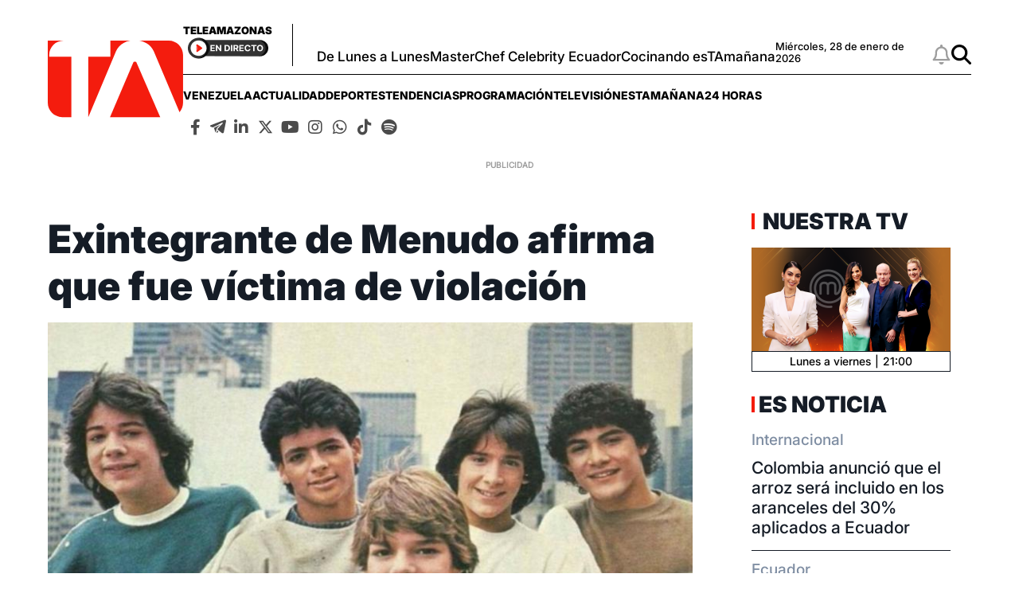

--- FILE ---
content_type: text/html; charset=utf-8
request_url: https://www.google.com/recaptcha/api2/aframe
body_size: 137
content:
<!DOCTYPE HTML><html><head><meta http-equiv="content-type" content="text/html; charset=UTF-8"></head><body><script nonce="wbs7Vj6CHR8UYPkmIoqCbg">/** Anti-fraud and anti-abuse applications only. See google.com/recaptcha */ try{var clients={'sodar':'https://pagead2.googlesyndication.com/pagead/sodar?'};window.addEventListener("message",function(a){try{if(a.source===window.parent){var b=JSON.parse(a.data);var c=clients[b['id']];if(c){var d=document.createElement('img');d.src=c+b['params']+'&rc='+(localStorage.getItem("rc::a")?sessionStorage.getItem("rc::b"):"");window.document.body.appendChild(d);sessionStorage.setItem("rc::e",parseInt(sessionStorage.getItem("rc::e")||0)+1);localStorage.setItem("rc::h",'1769657540779');}}}catch(b){}});window.parent.postMessage("_grecaptcha_ready", "*");}catch(b){}</script></body></html>

--- FILE ---
content_type: application/javascript; charset=utf-8
request_url: https://fundingchoicesmessages.google.com/f/AGSKWxVlcmnjru6pqCiQ8aAUSH14GlXuqQdZlNECGdxKPoGrQ7vFlVlYqZjEwxU_yrFejfoOMS3yMTldF93wQYBicSnIMDRGa9kTM7SkK4bpwj5BU27bgJRuR2aK2Tb395K3U_0LRm-UGKOa4urm7cWI3Ikkh29irnHFfOp03Afz4keuJo1bpBR_vK1xFqDL/_/annonser./adframe728b2._atblockdetector/_pchadtree./ad-specs.
body_size: -1284
content:
window['3ce87f3b-e593-4c8d-a6be-e0ee72675aec'] = true;